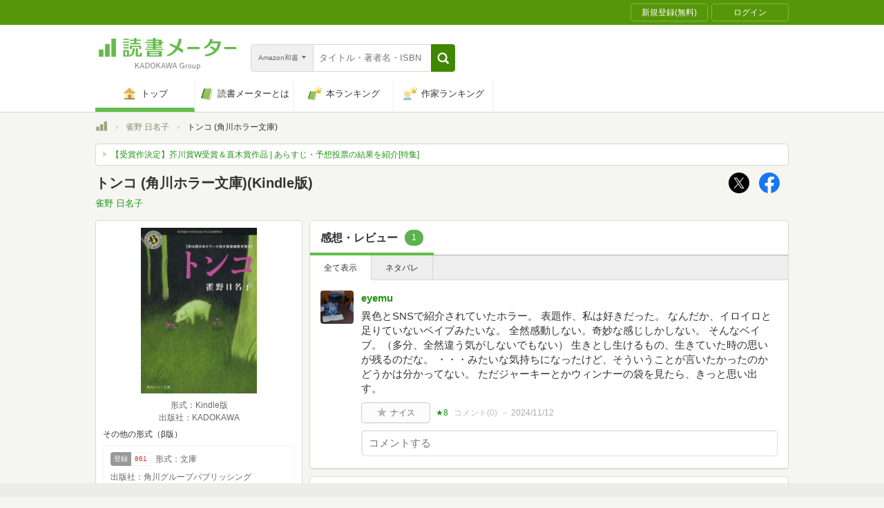

--- FILE ---
content_type: text/javascript; charset=utf-8
request_url: https://imp-bidapi.i-mobile.co.jp/api/v1/spot.ashx?ver=1.2.45&type=banner&url=https://bookmeter.com/books/5589472&direct=1&fif=0&sf=0&cof=0&dfp=0&amp=0&sp=0&ios=0&pid=70734&mid=524568&asid=1712320&spec=0&nemu=0
body_size: 324
content:
{"task":{},"error":{"code":200,"message":""},"result":{"bidid":"de4fc83c-9cec-4676-b26d-0cffcacd3876","mediaId":524568,"partnerId":70734,"spotId":1712320,"width":728,"height":90,"presentationId":1,"platform":1,"slot_count":1,"xid":"00000000-0000-0000-0000-000000000000","webview":false,"rotation_count":7,"demander":[{"type":1,"id":1,"content_type":2,"tag":"","api_params":{"allow_banner":"true","allow_native":"false","allow_movie":"false"},"s":1}],"rotation":false},"status":200}

--- FILE ---
content_type: text/javascript; charset=utf-8
request_url: https://imp-bidapi.i-mobile.co.jp/api/v1/spot.ashx?ver=1.2.45&type=banner&url=https://bookmeter.com/books/5589472&direct=1&fif=0&sf=0&cof=0&dfp=0&amp=0&sp=0&ios=0&pid=70734&mid=524568&asid=1716086&spec=0&nemu=0
body_size: 326
content:
{"task":{},"error":{"code":200,"message":""},"result":{"bidid":"5fe3263a-2c4c-4758-930f-a05bc8a3d44c","mediaId":524568,"partnerId":70734,"spotId":1716086,"width":300,"height":600,"presentationId":24,"platform":1,"slot_count":1,"xid":"00000000-0000-0000-0000-000000000000","webview":false,"rotation_count":7,"demander":[{"type":1,"id":1,"content_type":2,"tag":"","api_params":{"allow_banner":"true","allow_native":"false","allow_movie":"false"},"s":55}],"rotation":false},"status":200}

--- FILE ---
content_type: text/javascript; charset=utf-8
request_url: https://spnativeapi-tls.i-mobile.co.jp/api/ad_spot.ashx?partnerId=70734&mediaId=524568&spotId=1712320&asn=9&num=7&callback=imobile_jsonp_callback_5872814852f8&tagv=1.2.45&referer=https://bookmeter.com/books/5589472
body_size: -5
content:
imobile_jsonp_callback_5872814852f8({"result":{"code":3,"message":"Ad not found"},"spotInfo":{},"ads":[]})

--- FILE ---
content_type: text/javascript; charset=utf-8
request_url: https://spnativeapi-tls.i-mobile.co.jp/api/ad_spot.ashx?partnerId=70734&mediaId=524568&spotId=1712319&asn=7&num=7&callback=imobile_jsonp_callback_15e9c2078506&tagv=1.2.45&referer=https://bookmeter.com/books/5589472
body_size: -7
content:
imobile_jsonp_callback_15e9c2078506({"result":{"code":3,"message":"Ad not found"},"spotInfo":{},"ads":[]})

--- FILE ---
content_type: text/javascript; charset=utf-8
request_url: https://imp-bidapi.i-mobile.co.jp/api/v1/spot.ashx?ver=1.2.45&type=banner&url=https://bookmeter.com/books/5589472&direct=1&fif=0&sf=0&cof=0&dfp=0&amp=0&sp=0&ios=0&pid=70734&mid=524568&asid=1712322&spec=0&nemu=0
body_size: 325
content:
{"task":{},"error":{"code":200,"message":""},"result":{"bidid":"a753f6bd-429a-4d3d-b763-41bed8478c68","mediaId":524568,"partnerId":70734,"spotId":1712322,"width":468,"height":60,"presentationId":2,"platform":1,"slot_count":1,"xid":"00000000-0000-0000-0000-000000000000","webview":false,"rotation_count":7,"demander":[{"type":1,"id":1,"content_type":2,"tag":"","api_params":{"allow_banner":"true","allow_native":"false","allow_movie":"false"},"s":135}],"rotation":false},"status":200}

--- FILE ---
content_type: text/javascript; charset=utf-8
request_url: https://spnativeapi-tls.i-mobile.co.jp/api/ad_spot.ashx?partnerId=70734&mediaId=524568&spotId=1712322&asn=3&num=7&callback=imobile_jsonp_callback_cc65e0dbd6a0&tagv=1.2.45&referer=https://bookmeter.com/books/5589472
body_size: -7
content:
imobile_jsonp_callback_cc65e0dbd6a0({"result":{"code":3,"message":"Ad not found"},"spotInfo":{},"ads":[]})

--- FILE ---
content_type: text/javascript; charset=utf-8
request_url: https://spnativeapi-tls.i-mobile.co.jp/api/ad_spot.ashx?partnerId=70734&mediaId=524568&spotId=1716086&asn=8&num=7&callback=imobile_jsonp_callback_35ca1e123589&tagv=1.2.45&referer=https://bookmeter.com/books/5589472
body_size: -7
content:
imobile_jsonp_callback_35ca1e123589({"result":{"code":3,"message":"Ad not found"},"spotInfo":{},"ads":[]})

--- FILE ---
content_type: text/javascript; charset=utf-8
request_url: https://spnativeapi-tls.i-mobile.co.jp/api/ad_spot.ashx?partnerId=70734&mediaId=524568&spotId=1716087&asn=6&num=7&callback=imobile_jsonp_callback_e7689d1a1f73&tagv=1.2.45&referer=https://bookmeter.com/books/5589472
body_size: -6
content:
imobile_jsonp_callback_e7689d1a1f73({"result":{"code":3,"message":"Ad not found"},"spotInfo":{},"ads":[]})

--- FILE ---
content_type: text/javascript; charset=utf-8
request_url: https://spnativeapi-tls.i-mobile.co.jp/api/ad_spot.ashx?partnerId=70734&mediaId=524568&spotId=1712322&asn=10&num=7&callback=imobile_jsonp_callback_d6feb2e90a56&tagv=1.2.45&referer=https://bookmeter.com/books/5589472
body_size: -6
content:
imobile_jsonp_callback_d6feb2e90a56({"result":{"code":3,"message":"Ad not found"},"spotInfo":{},"ads":[]})

--- FILE ---
content_type: text/javascript; charset=utf-8
request_url: https://spnativeapi-tls.i-mobile.co.jp/api/ad_spot.ashx?partnerId=70734&mediaId=524568&spotId=1712319&asn=2&num=7&callback=imobile_jsonp_callback_814dd1af1ffe&tagv=1.2.45&referer=https://bookmeter.com/books/5589472
body_size: -6
content:
imobile_jsonp_callback_814dd1af1ffe({"result":{"code":3,"message":"Ad not found"},"spotInfo":{},"ads":[]})

--- FILE ---
content_type: text/javascript; charset=utf-8
request_url: https://spnativeapi-tls.i-mobile.co.jp/api/ad_spot.ashx?partnerId=70734&mediaId=524568&spotId=1712320&asn=5&num=7&callback=imobile_jsonp_callback_ddc1a8e8cb9f&tagv=1.2.45&referer=https://bookmeter.com/books/5589472
body_size: -8
content:
imobile_jsonp_callback_ddc1a8e8cb9f({"result":{"code":3,"message":"Ad not found"},"spotInfo":{},"ads":[]})

--- FILE ---
content_type: text/javascript; charset=utf-8
request_url: https://imp-bidapi.i-mobile.co.jp/api/v1/spot.ashx?ver=1.2.45&type=banner&url=https://bookmeter.com/books/5589472&direct=1&fif=0&sf=0&cof=0&dfp=0&amp=0&sp=0&ios=0&pid=70734&mid=524568&asid=1716087&spec=0&nemu=0
body_size: 325
content:
{"task":{},"error":{"code":200,"message":""},"result":{"bidid":"b7da499a-3d88-4ad4-a360-43bb0011af01","mediaId":524568,"partnerId":70734,"spotId":1716087,"width":728,"height":90,"presentationId":1,"platform":1,"slot_count":1,"xid":"00000000-0000-0000-0000-000000000000","webview":false,"rotation_count":7,"demander":[{"type":1,"id":1,"content_type":2,"tag":"","api_params":{"allow_banner":"true","allow_native":"false","allow_movie":"false"},"s":33}],"rotation":false},"status":200}

--- FILE ---
content_type: text/javascript; charset=utf-8
request_url: https://spnativeapi-tls.i-mobile.co.jp/api/ad_spot.ashx?partnerId=70734&mediaId=524568&spotId=1716087&asn=1&num=7&callback=imobile_jsonp_callback_53eb3e6becaf&tagv=1.2.45&referer=https://bookmeter.com/books/5589472
body_size: -5
content:
imobile_jsonp_callback_53eb3e6becaf({"result":{"code":3,"message":"Ad not found"},"spotInfo":{},"ads":[]})

--- FILE ---
content_type: text/javascript; charset=utf-8
request_url: https://spnativeapi-tls.i-mobile.co.jp/api/ad_spot.ashx?partnerId=70734&mediaId=524568&spotId=1716086&asn=4&num=7&callback=imobile_jsonp_callback_56af0c19fe73&tagv=1.2.45&referer=https://bookmeter.com/books/5589472
body_size: -5
content:
imobile_jsonp_callback_56af0c19fe73({"result":{"code":3,"message":"Ad not found"},"spotInfo":{},"ads":[]})

--- FILE ---
content_type: text/javascript; charset=utf-8
request_url: https://imp-bidapi.i-mobile.co.jp/api/v1/spot.ashx?ver=1.2.45&type=banner&url=https://bookmeter.com/books/5589472&direct=1&fif=0&sf=0&cof=0&dfp=0&amp=0&sp=0&ios=0&pid=70734&mid=524568&asid=1712319&spec=0&nemu=0
body_size: 326
content:
{"task":{},"error":{"code":200,"message":""},"result":{"bidid":"e554d9ba-bba0-4f08-8ed4-1b5cd922f64a","mediaId":524568,"partnerId":70734,"spotId":1712319,"width":300,"height":250,"presentationId":11,"platform":1,"slot_count":1,"xid":"00000000-0000-0000-0000-000000000000","webview":false,"rotation_count":7,"demander":[{"type":1,"id":1,"content_type":2,"tag":"","api_params":{"allow_banner":"true","allow_native":"false","allow_movie":"false"},"s":77}],"rotation":false},"status":200}